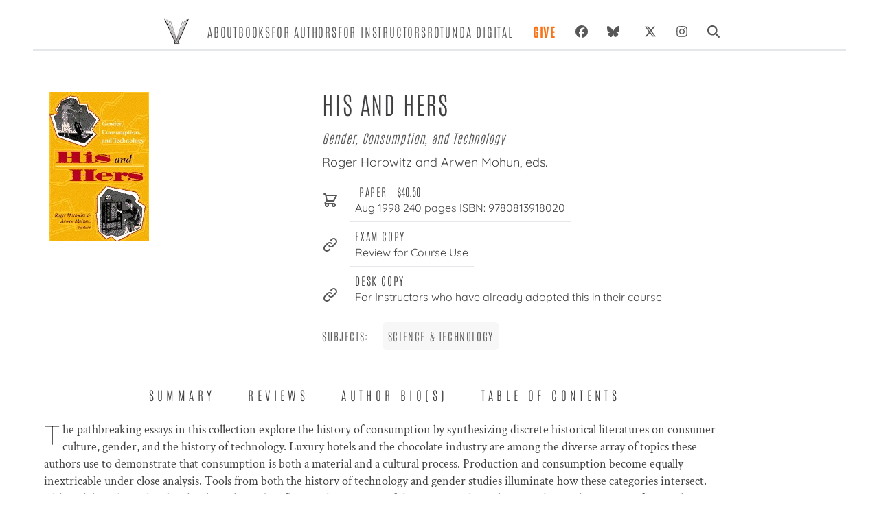

--- FILE ---
content_type: application/javascript; charset=UTF-8
request_url: https://www.upress.virginia.edu/component---src-templates-book-page-js-14acd1a69c7e981e699d.js
body_size: 7566
content:
(self.webpackChunkuvapress=self.webpackChunkuvapress||[]).push([[2453],{249:function(e,t,n){var a=n(5539)(function(e,t,n){return e+(n?"-":"")+t.toLowerCase()});e.exports=a},346:function(e){e.exports=function(e){return null!=e&&"object"==typeof e}},659:function(e,t,n){var a=n(1873),r=Object.prototype,s=r.hasOwnProperty,i=r.toString,l=a?a.toStringTag:void 0;e.exports=function(e){var t=s.call(e,l),n=e[l];try{e[l]=void 0;var a=!0}catch(o){}var r=i.call(e);return a&&(t?e[l]=n:delete e[l]),r}},828:function(e,t,n){var a=n(4647),r=n(3222),s=/[\xc0-\xd6\xd8-\xf6\xf8-\xff\u0100-\u017f]/g,i=RegExp("[\\u0300-\\u036f\\ufe20-\\ufe2f\\u20d0-\\u20ff]","g");e.exports=function(e){return(e=r(e))&&e.replace(s,a).replace(i,"")}},882:function(e){e.exports=function(e,t,n,a){var r=-1,s=null==e?0:e.length;for(a&&s&&(n=e[++r]);++r<s;)n=t(n,e[r],r,e);return n}},1733:function(e){var t=/[^\x00-\x2f\x3a-\x40\x5b-\x60\x7b-\x7f]+/g;e.exports=function(e){return e.match(t)||[]}},1873:function(e,t,n){var a=n(9325).Symbol;e.exports=a},2552:function(e,t,n){var a=n(1873),r=n(659),s=n(9350),i=a?a.toStringTag:void 0;e.exports=function(e){return null==e?void 0===e?"[object Undefined]":"[object Null]":i&&i in Object(e)?r(e):s(e)}},3222:function(e,t,n){var a=n(7556);e.exports=function(e){return null==e?"":a(e)}},4394:function(e,t,n){var a=n(2552),r=n(346);e.exports=function(e){return"symbol"==typeof e||r(e)&&"[object Symbol]"==a(e)}},4552:function(e){e.exports=function(e){return function(t){return null==e?void 0:e[t]}}},4606:function(e){var t="\\ud800-\\udfff",n="\\u2700-\\u27bf",a="a-z\\xdf-\\xf6\\xf8-\\xff",r="A-Z\\xc0-\\xd6\\xd8-\\xde",s="\\xac\\xb1\\xd7\\xf7\\x00-\\x2f\\x3a-\\x40\\x5b-\\x60\\x7b-\\xbf\\u2000-\\u206f \\t\\x0b\\f\\xa0\\ufeff\\n\\r\\u2028\\u2029\\u1680\\u180e\\u2000\\u2001\\u2002\\u2003\\u2004\\u2005\\u2006\\u2007\\u2008\\u2009\\u200a\\u202f\\u205f\\u3000",i="["+s+"]",l="\\d+",o="["+n+"]",c="["+a+"]",d="[^"+t+s+l+n+a+r+"]",u="(?:\\ud83c[\\udde6-\\uddff]){2}",f="[\\ud800-\\udbff][\\udc00-\\udfff]",p="["+r+"]",m="(?:"+c+"|"+d+")",b="(?:"+p+"|"+d+")",x="(?:['’](?:d|ll|m|re|s|t|ve))?",h="(?:['’](?:D|LL|M|RE|S|T|VE))?",g="(?:[\\u0300-\\u036f\\ufe20-\\ufe2f\\u20d0-\\u20ff]|\\ud83c[\\udffb-\\udfff])?",y="[\\ufe0e\\ufe0f]?",v=y+g+("(?:\\u200d(?:"+["[^"+t+"]",u,f].join("|")+")"+y+g+")*"),w="(?:"+[o,u,f].join("|")+")"+v,N=RegExp([p+"?"+c+"+"+x+"(?="+[i,p,"$"].join("|")+")",b+"+"+h+"(?="+[i,p+m,"$"].join("|")+")",p+"?"+m+"+"+x,p+"+"+h,"\\d*(?:1ST|2ND|3RD|(?![123])\\dTH)(?=\\b|[a-z_])","\\d*(?:1st|2nd|3rd|(?![123])\\dth)(?=\\b|[A-Z_])",l,w].join("|"),"g");e.exports=function(e){return e.match(N)||[]}},4647:function(e,t,n){var a=n(4552)({"À":"A","Á":"A","Â":"A","Ã":"A","Ä":"A","Å":"A","à":"a","á":"a","â":"a","ã":"a","ä":"a","å":"a","Ç":"C","ç":"c","Ð":"D","ð":"d","È":"E","É":"E","Ê":"E","Ë":"E","è":"e","é":"e","ê":"e","ë":"e","Ì":"I","Í":"I","Î":"I","Ï":"I","ì":"i","í":"i","î":"i","ï":"i","Ñ":"N","ñ":"n","Ò":"O","Ó":"O","Ô":"O","Õ":"O","Ö":"O","Ø":"O","ò":"o","ó":"o","ô":"o","õ":"o","ö":"o","ø":"o","Ù":"U","Ú":"U","Û":"U","Ü":"U","ù":"u","ú":"u","û":"u","ü":"u","Ý":"Y","ý":"y","ÿ":"y","Æ":"Ae","æ":"ae","Þ":"Th","þ":"th","ß":"ss","Ā":"A","Ă":"A","Ą":"A","ā":"a","ă":"a","ą":"a","Ć":"C","Ĉ":"C","Ċ":"C","Č":"C","ć":"c","ĉ":"c","ċ":"c","č":"c","Ď":"D","Đ":"D","ď":"d","đ":"d","Ē":"E","Ĕ":"E","Ė":"E","Ę":"E","Ě":"E","ē":"e","ĕ":"e","ė":"e","ę":"e","ě":"e","Ĝ":"G","Ğ":"G","Ġ":"G","Ģ":"G","ĝ":"g","ğ":"g","ġ":"g","ģ":"g","Ĥ":"H","Ħ":"H","ĥ":"h","ħ":"h","Ĩ":"I","Ī":"I","Ĭ":"I","Į":"I","İ":"I","ĩ":"i","ī":"i","ĭ":"i","į":"i","ı":"i","Ĵ":"J","ĵ":"j","Ķ":"K","ķ":"k","ĸ":"k","Ĺ":"L","Ļ":"L","Ľ":"L","Ŀ":"L","Ł":"L","ĺ":"l","ļ":"l","ľ":"l","ŀ":"l","ł":"l","Ń":"N","Ņ":"N","Ň":"N","Ŋ":"N","ń":"n","ņ":"n","ň":"n","ŋ":"n","Ō":"O","Ŏ":"O","Ő":"O","ō":"o","ŏ":"o","ő":"o","Ŕ":"R","Ŗ":"R","Ř":"R","ŕ":"r","ŗ":"r","ř":"r","Ś":"S","Ŝ":"S","Ş":"S","Š":"S","ś":"s","ŝ":"s","ş":"s","š":"s","Ţ":"T","Ť":"T","Ŧ":"T","ţ":"t","ť":"t","ŧ":"t","Ũ":"U","Ū":"U","Ŭ":"U","Ů":"U","Ű":"U","Ų":"U","ũ":"u","ū":"u","ŭ":"u","ů":"u","ű":"u","ų":"u","Ŵ":"W","ŵ":"w","Ŷ":"Y","ŷ":"y","Ÿ":"Y","Ź":"Z","Ż":"Z","Ž":"Z","ź":"z","ż":"z","ž":"z","Ĳ":"IJ","ĳ":"ij","Œ":"Oe","œ":"oe","ŉ":"'n","ſ":"s"});e.exports=a},4840:function(e,t,n){var a="object"==typeof n.g&&n.g&&n.g.Object===Object&&n.g;e.exports=a},4932:function(e){e.exports=function(e,t){for(var n=-1,a=null==e?0:e.length,r=Array(a);++n<a;)r[n]=t(e[n],n,e);return r}},5434:function(e){var t=/[a-z][A-Z]|[A-Z]{2}[a-z]|[0-9][a-zA-Z]|[a-zA-Z][0-9]|[^a-zA-Z0-9 ]/;e.exports=function(e){return t.test(e)}},5539:function(e,t,n){var a=n(882),r=n(828),s=n(6645),i=RegExp("['’]","g");e.exports=function(e){return function(t){return a(s(r(t).replace(i,"")),e,"")}}},5964:function(e,t,n){"use strict";n.r(t),n.d(t,{default:function(){return X}});var a=n(6540),r=n(4810),s=n(8756),i=n(648),l=n(5556);function o(e){return t=>!!t.type&&t.type.tabsRole===e}const c=o("Tab"),d=o("TabList"),u=o("TabPanel");function f(e,t){return a.Children.map(e,e=>null===e?null:function(e){return c(e)||d(e)||u(e)}(e)?t(e):e.props&&e.props.children&&"object"==typeof e.props.children?(0,a.cloneElement)(e,Object.assign({},e.props,{children:f(e.props.children,t)})):e)}function p(e,t){return a.Children.forEach(e,e=>{null!==e&&(c(e)||u(e)?t(e):e.props&&e.props.children&&"object"==typeof e.props.children&&(d(e)&&t(e),p(e.props.children,t)))})}function m(e,t,n){let a,r=0,s=0,i=!1;const l=[];return p(e[t],e=>{d(e)&&(e.props&&e.props.children&&"object"==typeof e.props.children&&p(e.props.children,e=>l.push(e)),i&&(a=new Error("Found multiple 'TabList' components inside 'Tabs'. Only one is allowed.")),i=!0),c(e)?(i&&-1!==l.indexOf(e)||(a=new Error("Found a 'Tab' component outside of the 'TabList' component. 'Tab' components have to be inside the 'TabList' component.")),r++):u(e)&&s++}),a||r===s||(a=new Error(`There should be an equal number of 'Tab' and 'TabPanel' in \`${n}\`. Received ${r} 'Tab' and ${s} 'TabPanel'.`)),a}function b(e){var t,n,a="";if("string"==typeof e||"number"==typeof e)a+=e;else if("object"==typeof e)if(Array.isArray(e)){var r=e.length;for(t=0;t<r;t++)e[t]&&(n=b(e[t]))&&(a&&(a+=" "),a+=n)}else for(n in e)e[n]&&(a&&(a+=" "),a+=n);return a}var x=function(){for(var e,t,n=0,a="",r=arguments.length;n<r;n++)(e=arguments[n])&&(t=b(e))&&(a&&(a+=" "),a+=t);return a};function h(e){let t=0;return p(e,e=>{c(e)&&t++}),t}const g=["children","className","disabledTabClassName","domRef","focus","forceRenderTabPanel","onSelect","selectedIndex","selectedTabClassName","selectedTabPanelClassName","environment","disableUpDownKeys","disableLeftRightKeys"];function y(e){return e&&"getAttribute"in e}function v(e){return y(e)&&e.getAttribute("data-rttab")}function w(e){return y(e)&&"true"===e.getAttribute("aria-disabled")}let N;const k={className:"react-tabs",focus:!1},Y={children:m};var C=e=>{(0,l.checkPropTypes)(Y,e,"prop","UncontrolledTabs");let t=(0,a.useRef)([]),n=(0,a.useRef)([]);const r=(0,a.useRef)();function s(t,n){if(t<0||t>=p())return;const{onSelect:a,selectedIndex:r}=e;a(t,r,n)}function i(e){const t=p();for(let n=e+1;n<t;n++)if(!w(m(n)))return n;for(let n=0;n<e;n++)if(!w(m(n)))return n;return e}function o(e){let t=e;for(;t--;)if(!w(m(t)))return t;for(t=p();t-- >e;)if(!w(m(t)))return t;return e}function p(){const{children:t}=e;return h(t)}function m(e){return t.current[`tabs-${e}`]}function b(e){let t=e.target;do{if(y(t)){if(w(t))return;return void s([].slice.call(t.parentNode.children).filter(v).indexOf(t),e)}}while(null!=(t=t.parentNode))}function y(e){if(!v(e))return!1;let t=e.parentElement;do{if(t===r.current)return!0;if(t.getAttribute("data-rttabs"))break;t=t.parentElement}while(t);return!1}const C=Object.assign({},k,e),{className:I,domRef:T}=C,E=function(e,t){if(null==e)return{};var n={};for(var a in e)if({}.hasOwnProperty.call(e,a)){if(t.includes(a))continue;n[a]=e[a]}return n}(C,g);return a.createElement("div",Object.assign({},E,{className:x(I),onClick:b,onKeyDown:function(t){const{direction:n,disableUpDownKeys:a,disableLeftRightKeys:r}=e;if(y(t.target)){let{selectedIndex:l}=e,c=!1,d=!1;"Space"!==t.code&&32!==t.keyCode&&"Enter"!==t.code&&13!==t.keyCode||(c=!0,d=!1,b(t)),(r||37!==t.keyCode&&"ArrowLeft"!==t.code)&&(a||38!==t.keyCode&&"ArrowUp"!==t.code)?(r||39!==t.keyCode&&"ArrowRight"!==t.code)&&(a||40!==t.keyCode&&"ArrowDown"!==t.code)?35===t.keyCode||"End"===t.code?(l=function(){let e=p();for(;e--;)if(!w(m(e)))return e;return null}(),c=!0,d=!0):36!==t.keyCode&&"Home"!==t.code||(l=function(){const e=p();for(let t=0;t<e;t++)if(!w(m(t)))return t;return null}(),c=!0,d=!0):(l="rtl"===n?o(l):i(l),c=!0,d=!0):(l="rtl"===n?i(l):o(l),c=!0,d=!0),c&&t.preventDefault(),d&&s(l,t)}},ref:e=>{r.current=e,T&&T(e)},"data-rttabs":!0}),function(){let r=0;const{children:s,disabledTabClassName:i,focus:l,forceRenderTabPanel:o,selectedIndex:b,selectedTabClassName:x,selectedTabPanelClassName:h,environment:g}=e;n.current=n.current||[];let y=n.current.length-p();const v=(0,a.useId)();for(;y++<0;)n.current.push(`${v}${n.current.length}`);return f(s,e=>{let s=e;if(d(e)){let r=0,o=!1;null==N&&function(e){const t=e||("undefined"!=typeof window?window:void 0);try{N=!(void 0===t||!t.document||!t.document.activeElement)}catch(n){N=!1}}(g);const d=g||("undefined"!=typeof window?window:void 0);N&&d&&(o=a.Children.toArray(e.props.children).filter(c).some((e,t)=>d.document.activeElement===m(t))),s=(0,a.cloneElement)(e,{children:f(e.props.children,e=>{const s=`tabs-${r}`,c=b===r,d={tabRef:e=>{t.current[s]=e},id:n.current[r],selected:c,focus:c&&(l||o)};return x&&(d.selectedClassName=x),i&&(d.disabledClassName=i),r++,(0,a.cloneElement)(e,d)})})}else if(u(e)){const t={id:n.current[r],selected:b===r};o&&(t.forceRender=o),h&&(t.selectedClassName=h),r++,s=(0,a.cloneElement)(e,t)}return s})}())};const I=["children","defaultFocus","defaultIndex","focusTabOnClick","onSelect"];const T={children:m,onSelect:function(e,t,n,a,r){const s=e[t],i=r||t;let l=null;return s&&"function"!=typeof s?l=new Error(`Invalid ${a} \`${i}\` of type \`${typeof s}\` supplied to \`${n}\`, expected \`function\`.`):null!=e.selectedIndex&&null==s&&(l=new Error(`The ${a} \`${i}\` is marked as required in \`${n}\`, but its value is \`undefined\` or \`null\`.\n\`onSelect\` is required when \`selectedIndex\` is also set. Not doing so will make the tabs not do anything, as \`selectedIndex\` indicates that you want to handle the selected tab yourself.\nIf you only want to set the inital tab replace \`selectedIndex\` with \`defaultIndex\`.`)),l},selectedIndex:function(e,t,n,a,r){const s=e[t],i=r||t;let l=null;if(null!=s&&"number"!=typeof s)l=new Error(`Invalid ${a} \`${i}\` of type \`${typeof s}\` supplied to \`${n}\`, expected \`number\`.`);else if(null!=e.defaultIndex&&null!=s)return new Error(`The ${a} \`${i}\` cannot be used together with \`defaultIndex\` in \`${n}\`.\nEither remove \`${i}\` to let \`${n}\` handle the selected tab internally or remove \`defaultIndex\` to handle it yourself.`);return l}},E={defaultFocus:!1,focusTabOnClick:!0,forceRenderTabPanel:!1,selectedIndex:null,defaultIndex:null,environment:null,disableUpDownKeys:!1,disableLeftRightKeys:!1},S=e=>{(0,l.checkPropTypes)(T,e,"prop","Tabs");const t=Object.assign({},E,e),{children:n,defaultFocus:r,defaultIndex:s,focusTabOnClick:i,onSelect:o}=t,c=function(e,t){if(null==e)return{};var n={};for(var a in e)if({}.hasOwnProperty.call(e,a)){if(t.includes(a))continue;n[a]=e[a]}return n}(t,I),[d,u]=(0,a.useState)(r),[f]=(0,a.useState)((e=>null===e.selectedIndex?1:0)(c)),[p,m]=(0,a.useState)(1===f?s||0:null);if((0,a.useEffect)(()=>{u(!1)},[]),1===f){const e=h(n);(0,a.useEffect)(()=>{if(null!=p){const t=Math.max(0,e-1);m(Math.min(p,t))}},[e])}let b=Object.assign({},e,c);return b.focus=d,b.onSelect=(e,t,n)=>{"function"==typeof o&&!1===o(e,t,n)||(i&&u(!0),1===f&&m(e))},null!=p&&(b.selectedIndex=p),delete b.defaultFocus,delete b.defaultIndex,delete b.focusTabOnClick,a.createElement(C,b,n)};S.tabsRole="Tabs";var O=S;const $=["children","className"];const _={className:"react-tabs__tab-list"},j=e=>{const t=Object.assign({},_,e),{children:n,className:r}=t,s=function(e,t){if(null==e)return{};var n={};for(var a in e)if({}.hasOwnProperty.call(e,a)){if(t.includes(a))continue;n[a]=e[a]}return n}(t,$);return a.createElement("ul",Object.assign({},s,{className:x(r),role:"tablist"}),n)};j.tabsRole="TabList";var R=j;const A=["children","className","disabled","disabledClassName","focus","id","selected","selectedClassName","tabIndex","tabRef"];const L="react-tabs__tab",P={className:L,disabledClassName:`${L}--disabled`,focus:!1,id:null,selected:!1,selectedClassName:`${L}--selected`},B=e=>{let t=(0,a.useRef)();const n=Object.assign({},P,e),{children:r,className:s,disabled:i,disabledClassName:l,focus:o,id:c,selected:d,selectedClassName:u,tabIndex:f,tabRef:p}=n,m=function(e,t){if(null==e)return{};var n={};for(var a in e)if({}.hasOwnProperty.call(e,a)){if(t.includes(a))continue;n[a]=e[a]}return n}(n,A);return(0,a.useEffect)(()=>{d&&o&&t.current.focus()},[d,o]),a.createElement("li",Object.assign({},m,{className:x(s,{[u]:d,[l]:i}),ref:e=>{t.current=e,p&&p(e)},role:"tab",id:`tab${c}`,"aria-selected":d?"true":"false","aria-disabled":i?"true":"false","aria-controls":`panel${c}`,tabIndex:f||(d?"0":null),"data-rttab":!0}),r)};B.tabsRole="Tab";var D=B;const M=["children","className","forceRender","id","selected","selectedClassName"];const U="react-tabs__tab-panel",z={className:U,forceRender:!1,selectedClassName:`${U}--selected`},K=e=>{const t=Object.assign({},z,e),{children:n,className:r,forceRender:s,id:i,selected:l,selectedClassName:o}=t,c=function(e,t){if(null==e)return{};var n={};for(var a in e)if({}.hasOwnProperty.call(e,a)){if(t.includes(a))continue;n[a]=e[a]}return n}(t,M);return a.createElement("div",Object.assign({},c,{className:x(r,{[o]:l}),role:"tabpanel",id:`panel${i}`,"aria-labelledby":`tab${i}`}),s||l?n:null)};K.tabsRole="TabPanel";var F=K,Z=n(4728),H=n.n(Z),q=n(7437);var G=e=>{let{summary:t,reviews:n,bio:r,TOC:s,add:i}=e;return(0,q.Y)(O,{defaultTab:"basic-tab-one",className:"flex flex-col justify-center md:max-w-5xl "},(0,q.Y)(R,{className:"flex flex-col md:flex-row self-center text-ceci-gray-dark"},(0,q.Y)(D,{className:" uppercase py-2 font-thin tracking-widest  px-3 sm:px-6 text-sm md:text-lg border-b-4 border-white hover:border-black",tabfor:"basic-tab-one"},"Summary"),(0,q.Y)(D,{className:"uppercase font-thin tracking-widest py-2 px-3 sm:px-6 text-sm md:text-lg border-b-4 border-white hover:border-black",tabfor:"basic-tab-two"},"Reviews"),(0,q.Y)(D,{className:"uppercase font-thin tracking-widest py-2 px-3 sm:px-6 text-sm md:text-lg border-b-4 border-white hover:border-black",tabfor:"basic-tab-three"},"Author Bio(s)"),s?(0,q.Y)(D,{className:"uppercase font-thin tracking-widest py-2 px-3 sm:px-6 text-sm md:text-lg border-b-4 border-white hover:border-black",tabfor:"basic-tab-four"},"Table of Contents"):"",i?(0,q.Y)(D,{className:"uppercase font-thin tracking-widest py-2 px-3 sm:px-6 text-sm md:text-lg border-b-4 border-white hover:border-black",tabfor:"basic-tab-five"},"Additional Resources"):""),(0,q.Y)(F,{className:"py-3",tabid:"basic-tab-one"},(0,q.Y)("div",{dangerouslySetInnerHTML:{__html:H()((l=t,/<p[\s>]/.test(l)?l:`<p>${l}</p>`))},className:"text-ceci-gray-dark dropCap font-serif cms text-lg"})),(0,q.Y)(F,{className:"py-3 ",tabid:"basic-tab-two"},n?(0,q.Y)("div",{className:"py-3"},n[0]?n.map((e,t)=>(0,q.Y)(a.Fragment,null,(0,q.Y)("blockquote",{key:`review${t}`,className:"pt-3 cms text-lg text-ceci-gray-dark dropCap font-serif",dangerouslySetInnerHTML:{__html:H()(e.html)}}),(0,q.Y)("h6",{className:"pl-10 pb-5  font-display text-sm italic text-ceci-gray-mid"}," - ",e.attribution),(0,q.Y)("hr",null))):(0,q.Y)("p",null,"No review available")):(0,q.Y)("div",{className:"py-2"},(0,q.Y)("p",null,"No review available"))),(0,q.Y)(F,{className:"py-3",tabid:"basic-tab-three"},"EMPTY: BioNote"!==r?(0,q.Y)("div",{dangerouslySetInnerHTML:{__html:r},className:"cms dropCap font-serif text-lg text-ceci-gray-dark"}):(0,q.Y)("div",null,(0,q.Y)("p",null,"No biographical information available"))),(0,q.Y)(F,{className:"py-3",tabid:"basic-tab-four"},s?(0,q.Y)("div",{dangerouslySetInnerHTML:{__html:s},className:"cms text-lg font-serif tracking-wide text-ceci-gray-dark"}):(0,q.Y)("div",null,(0,q.Y)("p",null,"Table of Contents not available"))),(0,q.Y)(F,{className:"py-3",tabid:"basic-tab-five"},i?i.frontmatter.attached_links.map((e,t)=>(0,q.Y)(a.Fragment,null,(0,q.Y)("div",{className:"p-2",key:`ref${t}`},(0,q.Y)("a",{href:e.link,target:"_blank",rel:"noreferrer",className:"text-ceci-gray-dark tracking-wide font-thin pl-5"},e.name)))):(0,q.Y)("p",null,"Not yet available"),(0,q.Y)("hr",null)));var l},J=n(3433),W=n(6201),V=n(249),Q=n.n(V);var X=e=>{let{data:t}=e;const n=t.books,l=n.Bindings[0].ISBN,o="https://books.google.com/books?vid="+l,c="https://marketplace.copyright.com/rs-ui-web/mp/search/all/"+l,d=t.markdownRemark,u=n.Title,f="https://www.upress.virginia.edu/title/"+n.BookID,p=t.newsMD,m=n.BookID+".jpg";return(0,q.Y)(s.A,null,(0,q.Y)(J.A,{title:n.Title,description:n.MainDescription.html.substring(0,150),pathname:f,author:n.AuthorCredit,isbn:l,cover:"https://ik.imagekit.io/uvapress/"+n.CoverImageFull||0,article:!1,book:!0}),(0,q.Y)("div",{className:"flex flex-col md:grid md:grid-cols-3 md:gap-10 py-3 ml-6 text-ceci-gray-dark max-w-6xl"},(0,q.Y)("div",{className:"col-span-1"},n.CoverImageFull?(0,q.Y)("div",{className:"pt-12 hidden md:block"},(0,q.Y)(i.IKContext,{urlEndpoint:"https://ik.imagekit.io/uvapress/"},(0,q.Y)(i.IKImage,{path:m,transformation:[{width:"300",crop:"at_max"}],srcSet:[{width:"300",crop:"at_max"},{width:"450",crop:"at_max"}],loading:"eager",lqip:{active:!0},alt:`Cover for ${n.Title}`}))):(0,q.Y)("div",{className:"hidden md:block"},(0,q.Y)(i.IKContext,{urlEndpoint:"https://ik.imagekit.io/uvapress/"},(0,q.Y)(i.IKImage,{path:"noimg_lg.png",transformation:[{width:"300",crop:"at_max"}],srcSet:[{width:"300",crop:"at_max"},{width:"450",crop:"at_max"}],loading:"eager",lqip:{active:!0},alt:"Placeholder Cover"}))),n.CoverImageFull?(0,q.Y)("div",{className:"md:hidden text-center py-4 w-1/2 mx-auto"},(0,q.Y)(i.IKContext,{urlEndpoint:"https://ik.imagekit.io/uvapress/"},(0,q.Y)(i.IKImage,{path:m,transformation:[{width:"200",crop:"at_max"}],srcSet:[{width:"200",crop:"at_max"},{width:"300",crop:"at_max"}],loading:"eager",lqip:{active:!0},alt:`Cover for ${n.Title}`}))):(0,q.Y)("div",{className:"md:hidden text-center w-1/2 mx-auto "},(0,q.Y)(i.IKContext,{urlEndpoint:"https://ik.imagekit.io/your_imagekit_id"},(0,q.Y)(i.IKImage,{path:"noimg_sm.png",transformation:[{width:"200",crop:"at_max"}],srcSet:[{width:"200",crop:"at_max"},{width:"300",crop:"at_max"}],loading:"eager",lqip:{active:!0},alt:"Placeholder Cover"})))),(0,q.Y)("div",{className:"py-6 md:col-span-2 text-ceci-gray-dark"},(0,q.Y)("h4",{className:"hidden md:block  pb-3 font-thin font-sans uppercase tracking-booped leading-snug "},n.Title),(0,q.Y)("div",{className:"md:hidden text-2xl text-center font-thin uppercase tracking-booped font-sans"},n.Title),n.Subtitle&&(0,q.Y)("h6",{className:"text-center md:text-left italic py-2 md:py-0 font-thin text-ceci-gray-mid tracking-booped"},n.Subtitle,n.InternalSeriesVolume&&(0,q.Y)("span",null,"— ",n.InternalSeriesVolume)),(0,q.Y)("h6",{className:"py-2 font-display text-center md:text-left"},n.AuthorCredit),n.Bindings.map((e,t)=>(0,q.Y)(a.Fragment,null,(0,q.Y)("div",{className:"flex-row inline-flex items-center w-full leading-normal",key:`binding${t}`},(0,q.Y)("svg",{xmlns:"http://www.w3.org/2000/svg",className:"h-6 w-6 text-ceci-gray-mid",fill:"none",viewBox:"0 0 24 24",stroke:"currentColor"},(0,q.Y)("path",{strokeLinecap:"round",strokeLinejoin:"round",strokeWidth:"2",d:"M3 3h2l.4 2M7 13h10l4-8H5.4M7 13L5.4 5M7 13l-2.293 2.293c-.63.63-.184 1.707.707 1.707H17m0 0a2 2 0 100 4 2 2 0 000-4zm-8 2a2 2 0 11-4 0 2 2 0 014 0z"})),(0,q.Y)("a",{href:e.buylink,className:"block group p-2 ml-4 border-b"},(0,q.Y)("div",{className:"font-thin uppercase text-ceci-gray-dark buyme "},(0,q.Y)("span",{className:"tracking-wide "},e.type," "),(0,q.Y)("span",{className:"pl-2 font-thin"},"$",e.price)," "),(0,q.Y)("div",{className:"font-display text-sm"},e.date&&e.date," ",e.pages&&(0,q.Y)("span",null,e.pages," pages")," ",e.ISBN&&(0,q.Y)("span",null,"ISBN: ",e.ISBN," ")))))),(0,q.Y)("div",{className:" flex-row inline-flex items-center w-full leading-normal"},(0,q.Y)("svg",{xmlns:"http://www.w3.org/2000/svg",className:"h-6 w-6 text-ceci-gray-mid",fill:"none",viewBox:"0 0 24 24",stroke:"currentColor"},(0,q.Y)("path",{strokeLinecap:"round",strokeLinejoin:"round",strokeWidth:"2",d:"M13.828 10.172a4 4 0 00-5.656 0l-4 4a4 4 0 105.656 5.656l1.102-1.101m-.758-4.899a4 4 0 005.656 0l4-4a4 4 0 00-5.656-5.656l-1.1 1.1"})),(0,q.Y)("a",{href:"https://forms.gle/H8J1NbtN4BBZZwgy7",className:"block group  p-2 ml-4 border-b"},(0,q.Y)("div",{className:"font-thin uppercase text-ceci-gray-dark tracking-wide"},"Exam Copy "),(0,q.Y)("div",{className:"text-sm font-display "},"Review for Course Use"))),(0,q.Y)("div",{className:"flex-row inline-flex items-center w-full leading-normal"},(0,q.Y)("svg",{xmlns:"http://www.w3.org/2000/svg",className:"h-6 w-6 text-ceci-gray-mid",fill:"none",viewBox:"0 0 24 24",stroke:"currentColor"},(0,q.Y)("path",{strokeLinecap:"round",strokeLinejoin:"round",strokeWidth:"2",d:"M13.828 10.172a4 4 0 00-5.656 0l-4 4a4 4 0 105.656 5.656l1.102-1.101m-.758-4.899a4 4 0 005.656 0l4-4a4 4 0 00-5.656-5.656l-1.1 1.1"})),(0,q.Y)("a",{href:"https://forms.gle/H8J1NbtN4BBZZwgy7",className:"block group  p-2 mb-4 ml-4 border-b"},(0,q.Y)("div",{className:"font-thin tracking-wide text-ceci-gray-dark uppercase "},"Desk Copy"," "),(0,q.Y)("div",{className:"text-sm font-display "},"For Instructors who have already adopted this in their course "))),n.Series&&(0,q.Y)("div",{className:"py-2 flex flex-col md:flex-row place-items-center"},(0,q.Y)("span",{className:"xs:py-4 sm:py-4 md:py-0 text-sm text-ceci-gray-mid uppercase pr-5 font-thin tracking-wide"},"Series:"),(0,q.Y)("button",{className:"text-ceci-gray-mid font-thin text-sm hover:bg-white bg-greige rounded-md p-2 tracking-wide"},(0,q.Y)(r.N_,{to:`../../series/${n.Series.seriesID}`,className:"tracking-wide uppercase"},n.Series.name))),n.Subjects&&(0,q.Y)("div",{className:"flex flex-col md:flex-row place-items-center"},(0,q.Y)("span",{className:"text-sm xs:py-4 sm:py-4 md:py-0 font-thin uppercase pr-5 text-ceci-gray-mid tracking-wide"},"subjects:"),(0,q.Y)("ul",{className:"flex flex-col md:flex-row md:flex-wrap gap-4"},n.Subjects.map((e,t)=>(0,q.Y)("li",{key:`sub${t}`},(0,q.Y)("button",{className:"bg-greige hover:bg-white font-thin text-sm rounded-md text-ceci-gray-mid p-2 tracking-wide"},(0,q.Y)(r.N_,{to:`../../subject/${Q()(e.name)}`,className:"tracking-wide uppercase"},e.name)))))),n.Imprint&&(0,q.Y)("div",{className:"flex flex-col md:flex-row place-items-center"},(0,q.Y)("span",{className:"text-sm xs:py-4 sm:py-4 md:py-0 font-thin uppercase pr-5 text-ceci-gray-mid tracking-wide"},"imprint:"),(0,q.Y)("ul",{className:"flex flex-col md:flex-row md:flex-wrap gap-4"},n.Imprint.map((e,t)=>(0,q.Y)("li",{key:`imp${t}`},(0,q.Y)("button",{className:"bg-greige hover:bg-white font-thin text-sm rounded-md text-ceci-gray-mid p-2 tracking-wide"},(0,q.Y)(r.N_,{to:`../../imprints/${Q()(e.imprintName)}`,className:"tracking-wide uppercase"},e.imprintName)))))),(0,q.Y)("section",null,n.Prizes&&(0,q.Y)("div",{className:"py-2 flex-row inline-flex items-center w-full leading-normal text-gray-700"},(0,q.Y)("span",{className:"text-sm uppercase pr-5 tracking-wider font-thin text-ceci-gray-mid"},"awards:"),(0,q.Y)("p",{className:"text-ceci-gray-mid tracking-wide font-thin text-sm p-2"},n.Prizes))))),(0,q.Y)("div",{className:"container py-2 md:max-w-5xl"},(0,q.Y)("section",{id:"lg_horiz_tabs",className:"hidden md:block"},(0,q.Y)(G,{summary:n.MainDescription.html,reviews:n.Reviews,"ß":!0,bio:n.BioNote.html,add:d,TOC:n.TableOfContents.html})),(0,q.Y)("section",{id:"sm_horiz_tabs",className:"md:hidden"},(0,q.Y)(G,{summary:n.MainDescription.html,reviews:n.Reviews,bio:n.BioNote.html,add:d,TOC:n.TableOfContents.html})),(0,q.Y)("section",null," "),(0,q.Y)("section",{className:"pb-4 flex flex-col md:flex-row"},(0,q.Y)(W.A,{title:u,url:f}),(0,q.Y)("div",{className:"py-2 md:py-0 md:pl-6"},(0,q.Y)("a",{target:"_blank",href:c},(0,q.Y)("img",{alt:"Get Permission",src:"/RightsLink-Button_ReprintsPermissions.png"}))),(0,q.Y)("div",{className:"py-2 md:py-0 md:pl-6"},(0,q.Y)("a",{href:o},(0,q.Y)("img",{src:"/gbs_preview_sticker1.png",alt:"view on google books",height:"23",width:"69"})))),p.edges[0]&&(0,q.Y)("section",{className:"py-4"},(0,q.Y)("span",{className:"text-sm uppercase  text-ceci-gray-mid tracking-wider"},"Related News:"),p.edges.map(e=>(0,q.Y)("article",{className:"flex flex-wrap items-center py-2  "},(0,q.Y)(r.N_,{to:`../../${e.node.frontmatter.type}${e.node.fields.slug}`,className:"text-lg font-thin tracking-wide text-ceci-gray-dark",key:e.node.frontmatter.id},e.node.frontmatter.title))))))}},6449:function(e){var t=Array.isArray;e.exports=t},6645:function(e,t,n){var a=n(1733),r=n(5434),s=n(3222),i=n(4606);e.exports=function(e,t,n){return e=s(e),void 0===(t=n?void 0:t)?r(e)?i(e):a(e):e.match(t)||[]}},7556:function(e,t,n){var a=n(1873),r=n(4932),s=n(6449),i=n(4394),l=a?a.prototype:void 0,o=l?l.toString:void 0;e.exports=function e(t){if("string"==typeof t)return t;if(s(t))return r(t,e)+"";if(i(t))return o?o.call(t):"";var n=t+"";return"0"==n&&1/t==-1/0?"-0":n}},9325:function(e,t,n){var a=n(4840),r="object"==typeof self&&self&&self.Object===Object&&self,s=a||r||Function("return this")();e.exports=s},9350:function(e){var t=Object.prototype.toString;e.exports=function(e){return t.call(e)}}}]);
//# sourceMappingURL=component---src-templates-book-page-js-14acd1a69c7e981e699d.js.map